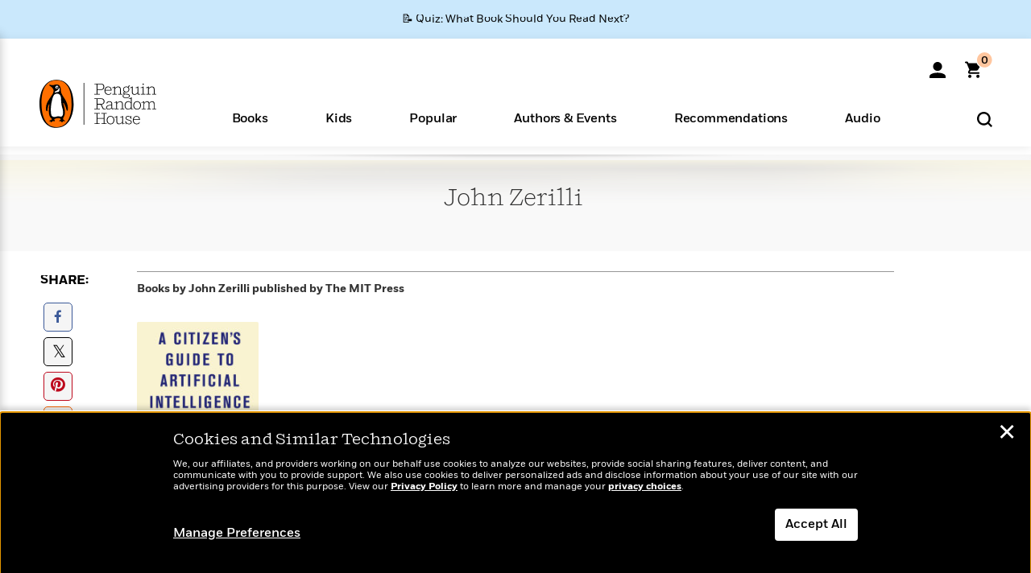

--- FILE ---
content_type: application/javascript
request_url: https://tags.tiqcdn.com/utag/random/rhcorp-prh/prod/utag.239.js?utv=ut4.51.202309122044
body_size: 1810
content:
//tealium universal tag - utag.239 ut4.0.202601121530, Copyright 2026 Tealium.com Inc. All Rights Reserved.
window.dataLayer=window.dataLayer||[];function gtag(){dataLayer.push(arguments)};gtag('js',new Date());try{(function(id,loader){var u={"id":id};utag.o[loader].sender[id]=u;if(utag.ut===undefined){utag.ut={};}
var match=/ut\d\.(\d*)\..*/.exec(utag.cfg.v);if(utag.ut.loader===undefined||!match||parseInt(match[1])<41){u.loader=function(o,a,b,c,l,m){utag.DB(o);a=document;if(o.type=="iframe"){m=a.getElementById(o.id);if(m&&m.tagName=="IFRAME"){b=m;}else{b=a.createElement("iframe");}o.attrs=o.attrs||{};utag.ut.merge(o.attrs,{"height":"1","width":"1","style":"display:none"},0);}else if(o.type=="img"){utag.DB("Attach img: "+o.src);b=new Image();}else{b=a.createElement("script");b.language="javascript";b.type="text/javascript";b.async=1;b.charset="utf-8";}if(o.id){b.id=o.id;}for(l in utag.loader.GV(o.attrs)){b.setAttribute(l,o.attrs[l]);}b.setAttribute("src",o.src);if(typeof o.cb=="function"){if(b.addEventListener){b.addEventListener("load",function(){o.cb();},false);}else{b.onreadystatechange=function(){if(this.readyState=="complete"||this.readyState=="loaded"){this.onreadystatechange=null;o.cb();}};}}if(o.type!="img"&&!m){l=o.loc||"head";c=a.getElementsByTagName(l)[0];if(c){utag.DB("Attach to "+l+": "+o.src);if(l=="script"){c.parentNode.insertBefore(b,c);}else{c.appendChild(b);}}}};}else{u.loader=utag.ut.loader;}
if(utag.ut.typeOf===undefined){u.typeOf=function(e){return({}).toString.call(e).match(/\s([a-zA-Z]+)/)[1].toLowerCase();};}else{u.typeOf=utag.ut.typeOf;}
u.ev={"view":1,"link":1};u.initialized=false;u.scriptrequested=false;u.queue=[];u.map_func=function(arr,obj,item){var i=arr.shift();obj[i]=obj[i]||{};if(arr.length>0){u.map_func(arr,obj[i],item);}else{obj[i]=item;}};u.map={"google_conversion_label":"conversion_label","order_subtotal":"ecomm.pvalue"};u.extend=[function(a,b){try{if(1){b['google_conversion_label']='0rOvCLSJq7YBENfMlfUD'}}catch(e){utag.DB(e);}},function(a,b){try{if((typeof b['event_type']!='undefined'&&b['event_type'].toString().toLowerCase()=='affiliate_click'.toLowerCase())){b['google_conversion_label']='V5JmCL2aungQ18yV9QM'}}catch(e){utag.DB(e);}},function(a,b){try{if((typeof b['event_type']!='undefined'&&b['event_type'].toString().toLowerCase()=='view_book'.toLowerCase())){b['google_conversion_label']='S4R6CJbzz-AYENfMlfUD'}}catch(e){utag.DB(e);}},function(a,b){try{if((typeof b['event_type']!='undefined'&&b['event_type'].toString().toLowerCase()=='newsletter_signup'.toLowerCase())||(typeof b['sweeps_nl_optin']!='undefined'&&b['sweeps_nl_optin'].toString().toLowerCase()=='yes'.toLowerCase()&&typeof b['page_type']!='undefined'&&b['page_type'].toString().toLowerCase()=='Sweepstakes Page'.toLowerCase())||typeof b['newsletter_name']!='undefined'){b['google_conversion_label']='WTWMCKKX3nIQ18yV9QM'}}catch(e){utag.DB(e);}},function(a,b){try{if((typeof b['event_type']!='undefined'&&b['event_type'].toString().toLowerCase()=='read_excerpt'.toLowerCase())||(typeof b['event_type']!='undefined'&&b['event_type'].toString().toLowerCase()=='insight_widget_view'.toLowerCase())){b['google_conversion_label']='p90bCOr1oXgQ18yV9QM'}}catch(e){utag.DB(e);}},function(a,b){try{if((typeof b['event_type']!='undefined'&&b['event_type'].toString().toLowerCase()=='new_newsletter_signup'.toLowerCase())){b['google_conversion_label']='UHt6CJG6hXsQ18yV9QM'}}catch(e){utag.DB(e);}},function(a,b){try{if((typeof b['event_type']!='undefined'&&b['event_type'].toString().toLowerCase()=='cart_add'.toLowerCase())||b['cart_add_fix'].toString().toLowerCase()=='yes'.toLowerCase()){b['google_conversion_label']='rifACIb4o8wBENfMlfUD'}}catch(e){utag.DB(e);}},function(a,b){try{if((typeof b['event_type']!='undefined'&&b['event_type'].toString().toLowerCase()=='place_order'.toLowerCase()&&b['order_store'].toString().toLowerCase()=='prh'.toLowerCase())){b['google_conversion_label']='dFfmCJCZmc8BENfMlfUD'}}catch(e){utag.DB(e);}},function(a,b){try{if((typeof b['event_type']!='undefined'&&b['event_type'].toString().toLowerCase()=='place_order'.toLowerCase()&&b['order_store'].toString().toLowerCase()=='brightly'.toLowerCase())){b['google_conversion_label']='zq5ZCJ21rc8BENfMlfUD'}}catch(e){utag.DB(e);}}];u.loader_cb=function(){utag.DB("send:239:CALLBACK");u.initialized=true;var g={};if(u.data.conversion_label){g.send_to=u.data.conversion_id+"/"+u.data.conversion_label;if(u.data.order_subtotal){g.value=u.data.order_subtotal;g.currency=u.data.order_currency;g.transaction_id=u.data.order_id;}
for(var key in u.data.custom){g[key]=u.data.custom[key];}
gtag("event","conversion",g);}
utag.DB("send:239:CALLBACK:COMPLETE");};u.callBack=function(){var data={};while(data=u.queue.shift()){u.data=data.data;u.loader_cb();}};u.send=function(a,b){if(u.ev[a]||u.ev.all!==undefined){utag.DB("send:239");utag.DB(b);var c,d,e,f;u.data={"base_url":"https://www.googletagmanager.com/gtag/js","conversion_id":"AW-1051027031","conversion_label":"","conversion_value":"","custom":{}};for(c=0;c<u.extend.length;c++){try{d=u.extend[c](a,b);if(d==false)return}catch(e){}};utag.DB("send:239:EXTENSIONS");utag.DB(b);for(d in utag.loader.GV(u.map)){if(b[d]!==undefined&&b[d]!==""){e=u.map[d].split(",");for(f=0;f<e.length;f++){u.map_func(e[f].split("."),u.data,b[d]);}}}
utag.DB("send:239:MAPPINGS");utag.DB(u.data);u.data.order_id=u.data.order_id||b._corder||"";u.data.order_subtotal=u.data.conversion_value||u.data.order_subtotal||b._csubtotal||"";u.data.order_currency=u.data.conversion_currency||u.data.order_currency||b._ccurrency||"";if(!u.data.conversion_id){utag.DB(u.id+": Tag not fired: Required attribute not populated");return;}
u.data.base_url+="?id="+u.data.conversion_id;if(u.initialized){u.loader_cb();}else{u.queue.push({"data":u.data});if(!u.scriptrequested){u.scriptrequested=true;u.loader({"type":"script","src":u.data.base_url,"loc":"script","cb":u.callBack,"id":"utag_239","attrs":{}});gtag('config',u.data.conversion_id);}}
utag.DB("send:239:COMPLETE");}};utag.o[loader].loader.LOAD(id);}("239","random.rhcorp-prh"));}catch(error){utag.DB(error);}


--- FILE ---
content_type: application/javascript
request_url: https://tags.tiqcdn.com/utag/random/rhcorp-prh/prod/utag.654.js?utv=ut4.51.202402142002
body_size: 3493
content:
//tealium universal tag - utag.654 ut4.0.202601121530, Copyright 2026 Tealium.com Inc. All Rights Reserved.
try{(function(id,loader){var u={"id":id};utag.globals=utag.globals||{};utag.o[loader].sender[id]=u;if(utag.ut===undefined){utag.ut={};}
var match=/ut\d\.(\d*)\..*/.exec(utag.cfg.v);if(utag.ut.loader===undefined||!match||parseInt(match[1])<41){u.loader=function(o,a,b,c,l,m){utag.DB(o);a=document;if(o.type=="iframe"){m=a.getElementById(o.id);if(m&&m.tagName=="IFRAME"){b=m;}else{b=a.createElement("iframe");}o.attrs=o.attrs||{};utag.ut.merge(o.attrs,{"height":"1","width":"1","style":"display:none"},0);}else if(o.type=="img"){utag.DB("Attach img: "+o.src);b=new Image();}else{b=a.createElement("script");b.language="javascript";b.type="text/javascript";b.async=1;b.charset="utf-8";}if(o.id){b.id=o.id;}for(l in utag.loader.GV(o.attrs)){b.setAttribute(l,o.attrs[l]);}b.setAttribute("src",o.src);if(typeof o.cb=="function"){if(b.addEventListener){b.addEventListener("load",function(){o.cb();},false);}else{b.onreadystatechange=function(){if(this.readyState=="complete"||this.readyState=="loaded"){this.onreadystatechange=null;o.cb();}};}}if(o.type!="img"&&!m){l=o.loc||"head";c=a.getElementsByTagName(l)[0];if(c){utag.DB("Attach to "+l+": "+o.src);if(l=="script"){c.parentNode.insertBefore(b,c);}else{c.appendChild(b);}}}};}else{u.loader=utag.ut.loader;}
if(utag.ut.typeOf===undefined){u.typeOf=function(e){return({}).toString.call(e).match(/\s([a-zA-Z]+)/)[1].toLowerCase();};}else{u.typeOf=utag.ut.typeOf;}
u.ev={"view":1,"link":1};u.toBoolean=function(val){val=val||"";return val===true||val.toLowerCase()==="true"||val.toLowerCase()==="on";};u.clearEmptyKeys=function(object){for(var key in object){if(object[key]===""||object[key]===undefined){delete object[key];}}
return object;};u.isEmptyObject=function(o,a){for(a in o){if(utag.ut.hasOwn(o,a))return false;}
return true;};u.hasgtagjs=function(){window.gtagRename=window.gtagRename||""||"gtag";if(utag.ut.gtagScriptRequested){return true;}
var i,s=document.getElementsByTagName("script");for(i=0;i<s.length;i++){if(s[i].src&&s[i].src.indexOf("gtag/js")>=0&&(s[i].id&&s[i].id.indexOf("utag")>-1)){return true;}}
var data_layer_name=""||"dataLayer";window[data_layer_name]=window[data_layer_name]||[];if(typeof window[window.gtagRename]!=="function"){window[window.gtagRename]=function(){window[data_layer_name].push(arguments);};if(u.data.cross_track_domains!==""){window[window.gtagRename]("set","linker",{domains:u.data.cross_track_domains.split(","),accept_incoming:true});}
window[window.gtagRename]("js",new Date());}
return false;};u.isScriptRequestedInit=false;u.scriptRequestedInit=function(){if(u.isScriptRequestedInit){return}
u.scriptrequested=u.hasgtagjs();u.o=window[window.gtagRename];u.isScriptRequestedInit=true;}
u.map_func=function(arr,obj,item){var i=arr.shift();obj[i]=obj[i]||{};if(arr.length>0){u.map_func(arr,obj[i],item);}else{obj[i]=item;}};u.sites={"ecomm":{"required":["prodid"],"params":["prodid","pagetype","totalvalue","category","pvalue","quantity"],"valuerules":["product","cart","purchase"]},"hotel":{"required":["hotelid"],"params":["hotelid","pagetype","checkoutdate","totalvalue"],"valuerules":["cart","purchase"]},"edu":{"required":["pid"],"params":["pid","plocid","pagetype"]},"flight":{"required":["originid","destid"],"params":["originid","destid","pagetype","totalvalue","startdate","enddate"],"valuerules":["cart","purchase"]},"hrental":{"required":["id"],"params":["id","pagetype","startdate","enddate","totalvalue"],"valuerules":["conversionintent","conversion"]},"job":{"required":["id"],"params":["id","locid","pagetype","totalvalue"],"valuerules":["conversionintent","conversion"]},"local":{"required":["id"],"params":["id","pagetype","totalvalue"],"valuerules":["conversionintent","conversion"]},"listing":{"required":["id"],"params":["id","pagetype","totalvalue"],"valuerules":["conversionintent","conversion"]},"travel":{"required":["destid"],"params":["destid","originid","pagetype","startdate","enddate","totalvalue"],"valuerules":["conversionintent","conversion"]},"dynx":{"required":["itemid"],"params":["itemid","itemid2","pagetype","totalvalue"],"valuerules":["conversionintent"]}};u.checkRequired=function(siteName,site){var i,valid=false;if(!u.data[siteName]){return valid;}
for(i=0;i<site.required.length;i++){valid=u.data[siteName][site.required[i]]?true:false;}
return valid;};u.getValue=function(paramName,siteName,site){var i;for(i=0;i<site.valuerules.length;i++){if(u.data.pagetype&&u.data.pagetype===site.valuerules[i]){return u.data[siteName][paramName]||u.data.order_subtotal;}}};u.getParams=function(){var siteName,g={},i;for(siteName in u.sites){var site=u.sites[siteName];if(!u.data[siteName]){continue;}
if(u.checkRequired(siteName,site)){for(i=0;i<site.params.length;i++){if(site.params[i]==="totalvalue"){g[siteName+"_"+site.params[i]]=u.getValue(site.params[i],siteName,site);}else if(site.params[i]==="pagetype"){g[siteName+"_"+site.params[i]]=u.data.pagetype;}else{g[siteName+"_"+site.params[i]]=u.data[siteName][site.params[i]];}}}}
return u.clearEmptyKeys(g);};u.getRemarketingItems=function(){var i,item={},items=[],rmkt=u.data.rmkt,len=0,verticalName,vertical,paramName;if(u.data.product_id.length>0&&!rmkt.retail){rmkt.retail={};rmkt.retail.id=u.data.product_id;}
for(verticalName in rmkt){if(!u.isEmptyObject(rmkt[verticalName])){vertical=rmkt[verticalName];if(verticalName.match(/retail|education|hotel_rental|jobs|local|real_estate|custom/i)&&vertical.id){len=vertical.id.length;}else if(verticalName.match(/flights|travel/i)&&vertical.destination){len=vertical.destination.length;}
for(i=0;i<len;i++){item={};for(paramName in vertical){if(vertical[paramName][i]){item[paramName]=vertical[paramName][i];}}
if(!u.isEmptyObject(item)){item.google_business_vertical=verticalName;items.push(item);}}}}
return items;};u.getItems=function(len){var item={},i,j,items=[],nextLoop=false;items=u.getRemarketingItems();if(u.data.conversion_label){len=len||u.data.product_id.length;for(i=0;i<len;i++){item={};for(j=0;j<items.length;j++){if(items[j].id===u.data.product_id[i]){items[j].price=(u.data.product_unit_price[i]?u.data.product_unit_price[i]:"");items[j].quantity=(u.data.product_quantity[i]?u.data.product_quantity[i]:"");nextLoop=true;break;}}
if(nextLoop){nextLoop=false;continue;}
item.id=u.data.product_id[i];item.price=(u.data.product_unit_price[i]?u.data.product_unit_price[i]:"");item.quantity=(u.data.product_quantity[i]?u.data.product_quantity[i]:"");items.push(item);}}
return items;};u.map={"google_pixel_id":"google_conversion_id","product_author":"custom.product_author","product_category":"custom.product_category","product_division":"custom.product_division","product_format":"custom.product_format","product_genre":"custom.product_genre","product_imprint":"custom.product_imprint","product_isbn":"custom.product_isbn","product_list_price":"custom.product_list_price","product_quantity":"custom.product_quantity","product_sale_price":"custom.product_sale_price","product_subgenre":"custom.product_subgenre","product_title":"custom.product_title","event_type":"custom.event_type","page_type":"pagetype"};u.extend=[];u.send=function(a,b){if(u.ev[a]||u.ev.all!==undefined){utag.DB("send:654");utag.DB(b);var c,d,e,f,h,i,j;u.data={"base_url":"https://www.googletagmanager.com/gtag/js","conversion_id":"1051027031","conversion_label":"","conversion_value":"","pagetype":"other","remarketing":"true","data_layer_name":"","product_id":[],"product_category":[],"product_quantity":[],"product_unit_price":[],"product_discount":[],"rmkt":{},"config":{allow_enhanced_conversions:u.toBoolean("true")},"event_data":{"items":[]},cross_track_domains:"",user_data:{},"event":[],"custom":{},transaction_id:'',user_id:'',tealium_random:''};utag.DB("send:654:EXTENSIONS");utag.DB(b);c=[];for(d in utag.loader.GV(u.map)){if(b[d]!==undefined&&b[d]!==""){e=u.map[d].split(",");for(f=0;f<e.length;f++){u.map_func(e[f].split("."),u.data,b[d]);}}else{h=d.split(":");if(h.length===2&&b[h[0]]===h[1]){if(u.map[d]){u.data.event=u.data.event.concat(u.map[d].split(","));}}}}
utag.DB("send:654:MAPPINGS");utag.DB(u.data);u.data.tealium_random=b.tealium_random||Math.random().toFixed(16).substring(2);u.scriptRequestedInit();u.data.order_id=u.data.order_id||b._corder||u.data.transaction_id||u.data.tealium_random||"";u.data.order_subtotal=u.data.conversion_value||u.data.order_subtotal||b._csubtotal||"";u.data.order_currency=u.data.conversion_currency||u.data.order_currency||b._ccurrency||"";if(u.data.product_id.length===0&&b._cprod!==undefined){u.data.product_id=b._cprod.slice(0);}
if(u.data.product_category.length===0&&b._ccat!==undefined){u.data.product_category=b._ccat.slice(0);}
if(u.data.product_quantity.length===0&&b._cquan!==undefined){u.data.product_quantity=b._cquan.slice(0);}
if(u.data.product_unit_price.length===0&&b._cprice!==undefined){u.data.product_unit_price=b._cprice.slice(0);}
if(u.data.product_discount.length===0&&b._cpdisc!==undefined){u.data.product_discount=b._cpdisc.slice(0);}
if(u.data.event.length===0&&b._cevent!==undefined){u.data.event=(u.typeOf(b._cevent)==="array")?b._cevent.slice(0):[b._cevent];}
if(typeof(u.data.conversion_id)==="string"&&u.data.conversion_id!==""){u.data.conversion_id=u.data.conversion_id.replace(/\s/g,"").split(",");}
if(typeof(u.data.conversion_label)==="string"&&u.data.conversion_label!==""){u.data.conversion_label=u.data.conversion_label.replace(/\s/g,"").split(",");}
if(typeof(u.data.conversion_cookie_prefix)==="string"&&u.data.conversion_cookie_prefix!==""){u.data.conversion_cookie_prefix=u.data.conversion_cookie_prefix.replace(/\s/g,"").split(",");}
if(u.data.order_currency!==u.data.order_currency.toUpperCase()){u.data.order_currency=u.data.order_currency.toUpperCase();utag.DB("Currency not supplied in uppercase - automatically converting");}
if(!u.data.conversion_id){utag.DB(u.id+": Tag not fired: Required attribute not populated");return;}
if(u.data.gtag_enable_tcf_support){window["gtag_enable_tcf_support"]=u.toBoolean(u.data.gtag_enable_tcf_support);}
u.o("set",{"developer_id.dYmQxMT":true});for(i=0;i<u.data.conversion_id.length;i++){if(!/^[a-zA-Z]{2}-/.test(u.data.conversion_id[i])){u.data.conversion_id[i]="AW-"+u.data.conversion_id[i];}}
u.data.base_url+="?id="+u.data.conversion_id[0];if(u.data.data_layer_name){u.data.base_url=u.data.base_url+"&l="+u.data.data_layer_name;}
if(!u.scriptrequested){for(i=0;i<u.data.conversion_id.length;i++){if(u.data.conversion_cookie_prefix&&u.data.conversion_cookie_prefix[i]){u.data.config.conversion_cookie_prefix=u.data.conversion_cookie_prefix[i];}
u.o("config",u.data.conversion_id[i],u.data.config);}}
if(u.data.config.allow_enhanced_conversions){utag.globals[u.data.tealium_random]=utag.globals[u.data.tealium_random]||{};utag.globals[u.data.tealium_random]["google_ec_transaction_id_"+"654"]=u.data.order_id;u.o('set','user_data',u.data.user_data);}
u.data.event_data=u.getParams();u.data.event_data.items=u.getItems();u.data.event_data.user_id=u.data.user_id;utag.ut.merge(u.data.event_data,u.data.custom,1);if(u.data.conversion_label){u.data.event_data.send_to=[];for(i=0;i<u.data.conversion_id.length;i++){u.data.event_data.send_to.push(u.data.conversion_id[i]+"/"+(u.data.conversion_label[i]||u.data.conversion_label[0]));}
if(u.data.order_subtotal){u.data.event_data.value=u.data.order_subtotal;u.data.event_data.currency=u.data.order_currency;}
u.data.event_data.transaction_id=u.data.order_id;u.data.event_data.aw_merchant_id=u.data.aw_merchant_id;u.data.event_data.aw_feed_country=u.data.aw_feed_country;u.data.event_data.aw_feed_language=u.data.aw_feed_language;u.data.event_data.discount=0;for(j=0;j<u.data.product_discount.length;j++){u.data.event_data.discount+=isNaN(parseFloat(u.data.product_discount[j]))?0:parseFloat(u.data.product_discount[j]);}
var containsConversion=false;for(i=0;i<u.data.event.length;i++){if(u.data.event[i]==="conversion"||u.data.event[i]==="purchase"){containsConversion=true;}}
if(!containsConversion&&!u.data.event.length){u.data.event.push("conversion");}}
if(u.toBoolean(u.data.remarketing)){if(!u.data.event.length){u.data.event_data.send_to=u.data.conversion_id;u.data.event.push("page_view");}}
for(i=0;i<u.data.event.length;i++){if(!u.data.event_data.send_to){u.data.event_data.send_to=u.data.conversion_id;}
utag.ut.merge(u.data.event_data,u.data[u.data.event[i]],1);u.o("event",u.data.event[i],u.clearEmptyKeys(u.data.event_data));}
if(!u.hasgtagjs()){u.scriptrequested=true;utag.ut.gtagScriptRequested=true;u.loader({"type":"script","src":u.data.base_url,"cb":null,"loc":"script","id":"utag_654","attrs":{}});}
utag.DB("send:654:COMPLETE");}};utag.o[loader].loader.LOAD(id);}("654","random.rhcorp-prh"));}catch(error){utag.DB(error);}


--- FILE ---
content_type: application/x-javascript;charset=utf-8
request_url: https://scode.randomhouse.com/id?d_visid_ver=3.3.0&d_fieldgroup=A&mcorgid=683138055267EABE0A490D4C%40AdobeOrg&mid=87014334582927068235475005636040787036&ts=1769013734013
body_size: -41
content:
{"mid":"87014334582927068235475005636040787036"}